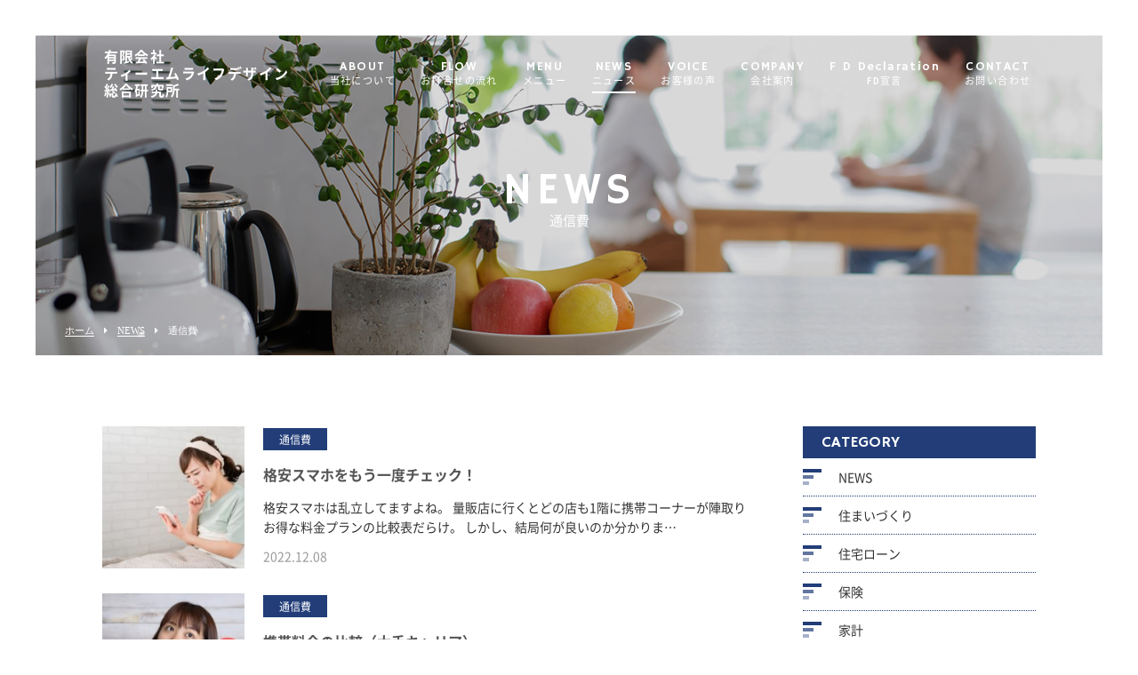

--- FILE ---
content_type: text/html; charset=UTF-8
request_url: https://watanabe-tmld.com/category/%E9%80%9A%E4%BF%A1%E8%B2%BB/
body_size: 4749
content:
<!DOCTYPE html>
<html dir="ltr" lang="ja">
<head>
<meta charset="UTF-8">
	<meta name="viewport" content="width=1100">
	<meta name="format-detection" content="telephone=no">


<title>通信費 | 有限会社ティーエムライフデザイン総合研究所</title>


<link rel="shortcut icon" href="https://watanabe-tmld.com/wp-content/themes/053/favicon.ico" type="image/x-icon" />
<link rel="stylesheet" href="https://watanabe-tmld.com/wp-content/themes/053/style.css?250409-052151" media="all">
<link href="https://fonts.googleapis.com/css?family=Hammersmith+One" rel="stylesheet">
<link rel="stylesheet" href="https://maxcdn.bootstrapcdn.com/font-awesome/4.7.0/css/font-awesome.min.css">
<!--[if lt IE 9]>
<script src="https://watanabe-tmld.com/wp-content/themes/053/js/html5.js"></script>
<script src="https://watanabe-tmld.com/wp-content/themes/053/js/css3-mediaqueries.js"></script>
<![endif]-->
<script src="https://watanabe-tmld.com/wp-content/themes/053/js/jquery.min.js"></script>
<script type="text/javascript" src="https://maps.googleapis.com/maps/api/js?key=AIzaSyBxuTlHWvbtNlwhzPHvx3UUeAX5773FUvY"></script>
<script src="https://watanabe-tmld.com/wp-content/themes/053/js/slick.min.js"></script>
<script src="https://watanabe-tmld.com/wp-content/themes/053/js/script.js"></script>

<!-- All in One SEO Pack 2.7.2 by Michael Torbert of Semper Fi Web Design[175,203] -->
<meta name="robots" content="noindex,follow" />

<link rel="canonical" href="https://watanabe-tmld.com/category/%e9%80%9a%e4%bf%a1%e8%b2%bb/" />
<!-- /all in one seo pack -->
<link rel='dns-prefetch' href='//s.w.org' />
<link rel='stylesheet' id='wp-pagenavi-css'  href='https://watanabe-tmld.com/wp-content/plugins/wp-pagenavi/pagenavi-css.css?ver=2.70' type='text/css' media='all' />
<link rel='https://api.w.org/' href='https://watanabe-tmld.com/wp-json/' />
		<style type="text/css">.recentcomments a{display:inline !important;padding:0 !important;margin:0 !important;}</style>
		</head>
<body>

<header class="">
	<section class="gf navigation">
		<div class="f_cc">
			<h1 class="logo f_box f_center"><a href="https://watanabe-tmld.com/">
<span>有限会社</span><br>ティーエムライフデザイン<br>総合研究所
				<!-- <img src="https://watanabe-tmld.com/wp-content/themes/053/img/logo_header.png" alt="有限会社ティーエムライフデザイン総合研究所"> -->
			</a></h1>
			<nav class="menu">
				<ul id="navi">
					<li><a href="https://watanabe-tmld.com/about/" class="">ABOUT<span><br>当社について</span></a></li>
					<li><a href="https://watanabe-tmld.com/flow/" class="">FLOW<span><br>お打合せの流れ</span></a></li>
					<li><a href="https://watanabe-tmld.com/menu/" class="">MENU<span><br>メニュー</span></a></li>
					<li><a href="https://watanabe-tmld.com/blog/" class="active">NEWS<span><br>ニュース</span></a></li>
					<li><a href="https://watanabe-tmld.com/voice/" class="">VOICE<span><br>お客様の声</span></a></li>
					<li><a href="https://watanabe-tmld.com/company/" class="">COMPANY<span><br>会社案内</span></a></li>
					<li><a href="https://watanabe-tmld.com/wp-content/uploads/2020/05/FD.png" target="_blank">F D Declaration<span><br>FD宣言</span></a></li>
					<li><a href="https://watanabe-tmld.com/contact/" class="">CONTACT<span><br>お問い合わせ</span></a></li>
				</ul>
<!--				<div class="sp">
					<a href="https://watanabe-tmld.com/reserve/" class=" reserve f_cc">
						<p><img src="https://watanabe-tmld.com/wp-content/themes/053/img/common/feather_c.png" width="50%" alt="有限会社ティーエムライフデザイン総合研究所"></p>
						<p>RESERVE<span><br>ご予約</span></p>
					</a>
				</div>-->
			</nav>
		</div>
	</section>
	<section class="sp navi">
		<nav>
			<div class="f_box f_h_sb f_center">
				<a href="tel:03-6264-7682" class="tel f_cc"><i class="fa fa-phone" aria-hidden="true"></i></a>
				<div class="toggle  f_cc">
					<button class="hamburger hamburger--spin" type="button" id="toggle">
						<span class="hamburger-box">
							<span class="hamburger-inner"></span>
						</span>
					</button>
				</div>
			</div>
		</nav>
	</section>
</header>
<main><main>
<section class="kv">
	<figure id="kv" class="blog f_cc">
		<figcaption class="gf"><h2>NEWS<span>通信費</span></h2></figcaption>
	</figure>
	<div class="button f_box f_h_sb f_end">
		<nav id="bread">
			<ol class="f_box f_center f_h_start">
				<li class="f_box"><a href="https://watanabe-tmld.com/">ホーム</a></li>
				<li><a href="https://watanabe-tmld.com/blog/">NEWS</a></li>
				<li>通信費</li>
			</ol>
		</nav>
		<!--<a href="" class="gf f_box f_center link pc">
	<p class="feather f_cc"><img src="https://watanabe-tmld.com/wp-content/themes/053/img/common/feather.png" alt="有限会社ティーエムライフデザイン総合研究所"></p><p>RESERVE<span><br>ご予約</span></p>
</a>
-->	</div>
</section>
<section>
	<article id="post" class="f_box f_res">
		<div class="col w70 scroll" data-type="up">
			<ul class="blog">
<li class="">
	<a href="https://watanabe-tmld.com/2022/12/08/01-83/" class="f_box">
	<figure class="blog f_box f_cc blog" style="background:url(https://watanabe-tmld.com/wp-content/uploads/2022/12/24905582_s-300x200.jpg) center center /cover no-repeat;"></figure>
	<div>
		<p>
					<span class="category">通信費</span>
				</p>
		<h3 class="blog blog">格安スマホをもう一度チェック！</h3>
		<div>格安スマホは乱立してますよね。

量販店に行くとどの店も1階に携帯コーナーが陣取りお得な料金プランの比較表だらけ。

しかし、結局何が良いのか分かりま…</div>
		<p class="date">2022.12.08</p>
	</div>
</a></li><li class="">
	<a href="https://watanabe-tmld.com/2022/09/01/01-64/" class="f_box">
	<figure class="blog f_box f_cc blog" style="background:url(https://watanabe-tmld.com/wp-content/uploads/2022/09/24308720_s-300x200.jpg) center center /cover no-repeat;"></figure>
	<div>
		<p>
					<span class="category">通信費</span>
				</p>
		<h3 class="blog blog">携帯料金の比較（大手キャリア）</h3>
		<div>私含め多くの方が面倒だなと思いついつい躊躇してしまう携帯料金の見直し。

実際に見直しを行う場合、どこに注意すべきでしょうか？

様々なキャリアがあ…</div>
		<p class="date">2022.09.01</p>
	</div>
</a></li><li class="">
	<a href="https://watanabe-tmld.com/2022/08/24/01-56/" class="f_box">
	<figure class="blog f_box f_cc blog" style="background:url(https://watanabe-tmld.com/wp-content/uploads/2022/08/4339943_s-300x200.jpg) center center /cover no-repeat;"></figure>
	<div>
		<p>
					<span class="category">通信費</span>
				</p>
		<h3 class="blog blog">そろそろ通信費見直してください</h3>
		<div>いつから携帯使い始めましたか？

そしていつまで使い続けますか？

生活に欠かせない携帯ですがそのキャリア（会社）を選んだ理由は何ですか？

今後更…</div>
		<p class="date">2022.08.24</p>
	</div>
</a></li><li class="">
	<a href="https://watanabe-tmld.com/2022/08/17/01-49/" class="f_box">
	<figure class="blog f_box f_cc blog" style="background:url(https://watanabe-tmld.com/wp-content/uploads/2022/08/3142683_s-300x200.jpg) center center /cover no-repeat;"></figure>
	<div>
		<p>
					<span class="category">通信費</span>
				</p>
		<h3 class="blog blog">改めて通信費確認しましょう！</h3>
		<div>毎日使う携帯電話、ネット。

おそらくこの世を離れるまでずっと繋がり続ける出費です。

月々の支払に無頓着な方もまだまだ多くいらっしゃいますが、意外…</div>
		<p class="date">2022.08.17</p>
	</div>
</a></li>			</ul>
			<div id="pager" class="f_box f_h_center">
			    			</div>
		</div>
		<div class="side col w25 scroll dur" data-type="up">
			<div id="category">
				<h3 class="gf">CATEGORY</h3>
<ul>


<li class="f_box f_center"><p class="deco"></p><a href="https://watanabe-tmld.com/category/news/">NEWS</a></li>
<li class="f_box f_center"><p class="deco"></p><a href="https://watanabe-tmld.com/category/%e4%bd%8f%e3%81%be%e3%81%84%e3%81%a5%e3%81%8f%e3%82%8a/">住まいづくり</a></li>
<li class="f_box f_center"><p class="deco"></p><a href="https://watanabe-tmld.com/category/%e4%bd%8f%e5%ae%85%e3%83%ad%e3%83%bc%e3%83%b3/">住宅ローン</a></li>
<li class="f_box f_center"><p class="deco"></p><a href="https://watanabe-tmld.com/category/%e7%94%9f%e5%91%bd%e4%bf%9d%e9%99%ba/">保険</a></li>
<li class="f_box f_center"><p class="deco"></p><a href="https://watanabe-tmld.com/category/%e5%ae%b6%e8%a8%88/">家計</a></li>
<li class="f_box f_center"><p class="deco"></p><a href="https://watanabe-tmld.com/category/%e6%95%99%e8%82%b2%e8%b2%bb/">教育費</a></li>
<li class="f_box f_center"><p class="deco"></p><a href="https://watanabe-tmld.com/category/%e7%a9%8d%e7%ab%8b%e3%83%bb%e9%81%8b%e7%94%a8/">積立・運用</a></li>
<li class="f_box f_center"><p class="deco"></p><a href="https://watanabe-tmld.com/category/%e9%80%9a%e4%bf%a1%e8%b2%bb/">通信費</a></li>
</ul>			</div>
			<div id="recent">
				<h3 class="gf">NEW ARTICLE</h3>
<ul>
		<li>
		<a href="https://watanabe-tmld.com/2024/12/05/kakei-2/" class="f_box">
			<div>
				<span  class="date ">2024.12.05</span>
				<p>年末までにやるべき３つのこと</p>
			</div>
		</a>
	</li>
		<li>
		<a href="https://watanabe-tmld.com/2024/11/13/toushi-2/" class="f_box">
			<div>
				<span  class="date ">2024.11.13</span>
				<p>SNSから始まる投資詐欺</p>
			</div>
		</a>
	</li>
		<li>
		<a href="https://watanabe-tmld.com/2024/11/06/furusatonouzei2/" class="f_box">
			<div>
				<span  class="date ">2024.11.06</span>
				<p>ワンストップ納税が便利です</p>
			</div>
		</a>
	</li>
		</ul>			</div>
			<div id="archive">
				<h3 class="gf">ARCHIVE</h3>
<ul>
	<li><a href='https://watanabe-tmld.com/2024/12/'>2024年12月</a></li>
	<li><a href='https://watanabe-tmld.com/2024/11/'>2024年11月</a></li>
	<li><a href='https://watanabe-tmld.com/2024/10/'>2024年10月</a></li>
	<li><a href='https://watanabe-tmld.com/2024/09/'>2024年9月</a></li>
	<li><a href='https://watanabe-tmld.com/2024/08/'>2024年8月</a></li>
	<li><a href='https://watanabe-tmld.com/2024/07/'>2024年7月</a></li>
	<li><a href='https://watanabe-tmld.com/2024/06/'>2024年6月</a></li>
	<li><a href='https://watanabe-tmld.com/2024/05/'>2024年5月</a></li>
	<li><a href='https://watanabe-tmld.com/2024/04/'>2024年4月</a></li>
	<li><a href='https://watanabe-tmld.com/2024/03/'>2024年3月</a></li>
	<li><a href='https://watanabe-tmld.com/2024/02/'>2024年2月</a></li>
	<li><a href='https://watanabe-tmld.com/2024/01/'>2024年1月</a></li>
	<li><a href='https://watanabe-tmld.com/2023/12/'>2023年12月</a></li>
	<li><a href='https://watanabe-tmld.com/2023/11/'>2023年11月</a></li>
	<li><a href='https://watanabe-tmld.com/2023/10/'>2023年10月</a></li>
	<li><a href='https://watanabe-tmld.com/2023/09/'>2023年9月</a></li>
	<li><a href='https://watanabe-tmld.com/2023/08/'>2023年8月</a></li>
	<li><a href='https://watanabe-tmld.com/2023/07/'>2023年7月</a></li>
	<li><a href='https://watanabe-tmld.com/2023/06/'>2023年6月</a></li>
	<li><a href='https://watanabe-tmld.com/2023/05/'>2023年5月</a></li>
	<li><a href='https://watanabe-tmld.com/2023/04/'>2023年4月</a></li>
	<li><a href='https://watanabe-tmld.com/2023/03/'>2023年3月</a></li>
	<li><a href='https://watanabe-tmld.com/2023/02/'>2023年2月</a></li>
	<li><a href='https://watanabe-tmld.com/2023/01/'>2023年1月</a></li>
	<li><a href='https://watanabe-tmld.com/2022/12/'>2022年12月</a></li>
	<li><a href='https://watanabe-tmld.com/2022/11/'>2022年11月</a></li>
	<li><a href='https://watanabe-tmld.com/2022/10/'>2022年10月</a></li>
	<li><a href='https://watanabe-tmld.com/2022/09/'>2022年9月</a></li>
	<li><a href='https://watanabe-tmld.com/2022/08/'>2022年8月</a></li>
	<li><a href='https://watanabe-tmld.com/2022/05/'>2022年5月</a></li>
	<li><a href='https://watanabe-tmld.com/2022/04/'>2022年4月</a></li>
	<li><a href='https://watanabe-tmld.com/2022/03/'>2022年3月</a></li>
	<li><a href='https://watanabe-tmld.com/2022/02/'>2022年2月</a></li>
	<li><a href='https://watanabe-tmld.com/2022/01/'>2022年1月</a></li>
	<li><a href='https://watanabe-tmld.com/2021/12/'>2021年12月</a></li>
	<li><a href='https://watanabe-tmld.com/2021/11/'>2021年11月</a></li>
	<li><a href='https://watanabe-tmld.com/2021/10/'>2021年10月</a></li>
	<li><a href='https://watanabe-tmld.com/2021/09/'>2021年9月</a></li>
	<li><a href='https://watanabe-tmld.com/2021/08/'>2021年8月</a></li>
	<li><a href='https://watanabe-tmld.com/2021/06/'>2021年6月</a></li>
	<li><a href='https://watanabe-tmld.com/2021/05/'>2021年5月</a></li>
	<li><a href='https://watanabe-tmld.com/2021/04/'>2021年4月</a></li>
	<li><a href='https://watanabe-tmld.com/2020/06/'>2020年6月</a></li>
	<li><a href='https://watanabe-tmld.com/2020/05/'>2020年5月</a></li>
	<li><a href='https://watanabe-tmld.com/2018/08/'>2018年8月</a></li>
</ul>			</div>
		</div>
	</article>
</section>
</main>
</main>
<a href="#toTop" class="toTop"><img src="https://watanabe-tmld.com/wp-content/themes/053/img/common/to_top.png"  alt="有限会社ティーエムライフデザイン総合研究所"/></a>
<section id="cta" class="cta bg_cta tc">
	<h2 class="gf">CONTACT</h2>
	<p>お問い合わせ</p>
	<article class="f_box f_h_center f_wrap">
		<div class="web col w30l">
			<p>ご予約・お問い合わせはこちら</p>
			<a href="https://watanabe-tmld.com/contact/" class="btn">
お問い合わせフォーム
			</a>
		</div>
		<div class="tel col w30l">
			<p>お電話でのお問い合わせはこちら</p>
			<a href="tel:03-6264-7682" class="btn">
03-6264-7682
			</a>
		</div>
<!--　以下　-->
		<div class="web col w30l">
			<p>こちらもご覧ください</p>
			<a href="https://housemarriage.net/" target = "_blank"  rel="noopener noreferrer" class="btn">housemarriage</a>
		</div>



	</article>
	<p class="social f_box f_h_sb f_end ma">
	</p>
</section>
<footer>
	<section class="np">
		<article class="pc f_box f_res f_center">
			<div class="tl">
				<h1 class="logo f_box f_center gf"><a href="https://watanabe-tmld.com/">
<span>有限会社</span><br>ティーエムライフデザイン<br>総合研究所
					<!-- <img src="https://watanabe-tmld.com/wp-content/themes/053/img/logo_header.png" alt="有限会社ティーエムライフデザイン総合研究所"> -->
				</a></h1>

<!-- リンク位置移動のため　コメントアウト　ここから
				<a href="http://mbp-tokyo.com/tmlifedesign/" target="_blank" class="btn link">マイベストプロ紹介ページ</a>
リンク位置移動のため　コメントアウト　ここまで -->

			</div>
			<nav class="menu">
				<ul class="gf f_box f_h_center">
					<li><a href="https://watanabe-tmld.com/about/" >ABOUT<span><br>当社について</span></a></li>
					<li><a href="https://watanabe-tmld.com/flow/">FLOW<span><br>お打合せの流れ</span></a></li>
					<li><a href="https://watanabe-tmld.com/menu/">MENU<span><br>メニュー</span></a></li>
					<li><a href="https://watanabe-tmld.com/blog/">NEWS<span><br>ニュース</span></a></li>
					<li><a href="https://watanabe-tmld.com/voice/">VOICE<span><br>お客様の声</span></a></li>
					<li><a href="https://watanabe-tmld.com/company/" >COMPANY<span><br>会社案内</span></a></li>
					<li><a href="https://watanabe-tmld.com/wp-content/uploads/2020/05/FD.png" target="_blank">F D Declaration<span><br>FD宣言</span></a></li>
					<li><a href="https://watanabe-tmld.com/contact/">CONTACT<span><br>お問い合わせ</span></a></li>
				</ul>
			</nav>
		</article>
	<p class="copy">&copy; TMLD</p>
	</section>
</footer>
<script type='text/javascript' src='https://watanabe-tmld.com/wp-includes/js/wp-embed.min.js?ver=4.9.26'></script>
<script type="text/javascript">
piAId = '903241';
piCId = '3655';
piHostname = 'pi.pardot.com';

(function() {
        function async_load(){
                var s = document.createElement('script'); s.type = 'text/javascript';
                s.src = ('https:' == document.location.protocol ? 'https://pi' : 'http://cdn') + '.pardot.com/pd.js';
                var c = document.getElementsByTagName('script')[0]; c.parentNode.insertBefore(s, c);
        }
        if(window.attachEvent) { window.attachEvent('onload', async_load); }
        else { window.addEventListener('load', async_load, false); }
})();
</script>
<script type="text/javascript" id="zsiqchat">var $zoho=$zoho || {};$zoho.salesiq = $zoho.salesiq || {widgetcode: "73c73b1e7dd96882d4bdd3d266942ce4a980c7214d9a1620867cf6c93e3bcecc", values:{},ready:function(){}};var d=document;s=d.createElement("script");s.type="text/javascript";s.id="zsiqscript";s.defer=true;s.src="https://salesiq.zoho.jp/widget";t=d.getElementsByTagName("script")[0];t.parentNode.insertBefore(s,t);</script>
</body>
</html>